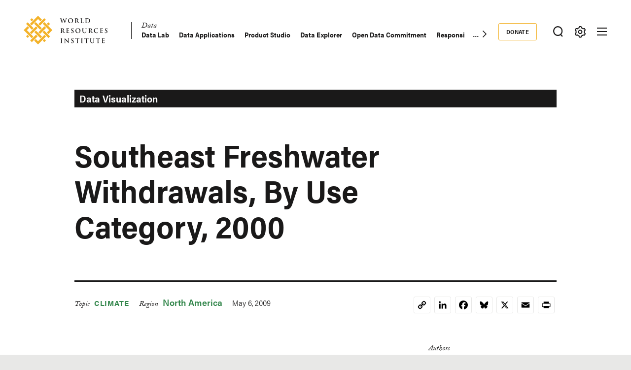

--- FILE ---
content_type: text/html; charset=UTF-8
request_url: https://www.wri.org/data/southeast-freshwater-withdrawals-use-category-2000
body_size: 14455
content:
<!DOCTYPE html>
<html lang="en" dir="ltr" prefix="og: https://ogp.me/ns#">
  <head><script>(function(w,i,g){w[g]=w[g]||[];if(typeof w[g].push=='function')w[g].push(i)})
(window,'GTM-WGH5WB9','google_tags_first_party');</script><script>(function(w,d,s,l){w[l]=w[l]||[];(function(){w[l].push(arguments);})('set', 'developer_id.dYzg1YT', true);
		w[l].push({'gtm.start':new Date().getTime(),event:'gtm.js'});var f=d.getElementsByTagName(s)[0],
		j=d.createElement(s);j.async=true;j.src='/s2oq/';
		f.parentNode.insertBefore(j,f);
		})(window,document,'script','dataLayer');</script>
        <script>
      window.dataLayer = window.dataLayer ||[];
      function gtag(){dataLayer.push(arguments);}
      gtag('consent','default',{
        'ad_storage':'denied',
        'analytics_storage':'denied',
        'ad_user_data':'denied',
        'ad_personalization':'denied',
        'personalization_storage':'denied',
        'functionality_storage':'granted',
        'security_storage':'granted',
        'wait_for_update': 500
      });
      gtag("set", "ads_data_redaction", true);
    </script>
            <script src="https://cmp.osano.com/AzyfddTRtqi1560Dk/2f1a8361-e0bc-41c3-b332-023fe627c0bb/osano.js"></script>
        <meta charset="utf-8" />
<meta name="description" content="Nearly 40 billion gallons are withdrawn each day from Southeast freshwater supplies for thermoelectric power plants--about 65 percent of all withdrawals." />
<link rel="canonical" href="https://www.wri.org/data/southeast-freshwater-withdrawals-use-category-2000" />
<link rel="image_src" href="https://files.wri.org/d8/s3fs-public/styles/1440x550/s3/water_pie_chart.preview.png?VersionId=uGyUnN4bmLMStE83Y2p49ouJmlPESphF&amp;h=49bd63eb&amp;itok=vAhC1oQe" />
<meta name="wri_published" content="May 6 2009" />
<meta name="wri_thumbnail" content="https://files.wri.org/d8/s3fs-public/styles/150_tall/s3/water_pie_chart.preview.png?VersionId=RGAFo3FZ8NE03gcxGZvWWocCxiFH5eHX&amp;itok=ySAyDHO2" />
<meta name="wri_topic" content="Climate" />
<meta name="wri_topic_link" href="https://www.wri.org/climate" />
<meta name="wri_type" content="Data" />
<meta property="og:site_name" content="World Resources Institute" />
<meta property="og:url" content="https://www.wri.org/data/southeast-freshwater-withdrawals-use-category-2000" />
<meta property="og:title" content="Southeast Freshwater Withdrawals, By Use Category, 2000" />
<meta property="og:description" content="Nearly 40 billion gallons are withdrawn each day from Southeast freshwater supplies for thermoelectric power plants--about 65 percent of all withdrawals." />
<meta property="og:image" content="https://files.wri.org/d8/s3fs-public/styles/1440x550/s3/water_pie_chart.preview.png?VersionId=uGyUnN4bmLMStE83Y2p49ouJmlPESphF&amp;h=49bd63eb&amp;itok=vAhC1oQe" />
<meta property="og:image:width" content="1440" />
<meta property="og:image:height" content="550" />
<meta property="article:tag" content="Energy" />
<meta property="article:tag" content="U.S. policy" />
<meta property="article:tag" content="Freshwater" />
<meta property="article:tag" content="water risk" />
<meta name="twitter:card" content="summary_large_image" />
<meta name="twitter:description" content="Nearly 40 billion gallons are withdrawn each day from Southeast freshwater supplies for thermoelectric power plants--about 65 percent of all withdrawals." />
<meta name="twitter:title" content="Southeast Freshwater Withdrawals, By Use Category, 2000" />
<meta name="twitter:image" content="https://files.wri.org/d8/s3fs-public/styles/1440x550/s3/water_pie_chart.preview.png?VersionId=uGyUnN4bmLMStE83Y2p49ouJmlPESphF&amp;h=49bd63eb&amp;itok=vAhC1oQe" />
<meta name="Generator" content="Drupal 10 (https://www.drupal.org)" />
<meta name="MobileOptimized" content="width" />
<meta name="HandheldFriendly" content="true" />
<meta name="viewport" content="width=device-width, initial-scale=1.0" />
<script type="application/ld+json">{
    "@context": "https://schema.org",
    "@graph": [
        {
            "@type": "WebSite",
            "@id": "https://www.wri.org/",
            "name": "World Resources Institute",
            "url": "https://www.wri.org/",
            "publisher": {
                "@type": "Organization",
                "@id": "https://www.wri.org/",
                "name": "World Resource Institute",
                "url": "https://www.wri.org/",
                "sameAs": [
                    "http://www.facebook.com/pages/World-Resources-Institute/61863318139",
                    "http://twitter.comworldresources",
                    "http://www.youtube.com/WorldResourcesInst",
                    "https://www.linkedin.com/company/world-resources-institute/"
                ],
                "logo": {
                    "@type": "ImageObject",
                    "representativeOfPage": "True",
                    "url": "https://www.wri.org/profiles/contrib/wri_sites/themes/custom/ts_wrin/logo.png",
                    "width": "150",
                    "height": "53"
                }
            }
        }
    ]
}</script>
<link rel="icon" href="/sites/default/files/favicon.ico" type="image/vnd.microsoft.icon" />
<script>window.a2a_config=window.a2a_config||{};a2a_config.callbacks=[];a2a_config.overlays=[];a2a_config.templates={};a2a_config.icon_color = "transparent,#000000";

(function () {
  // Ensure a2a_config exists before AddToAny runs.
  window.a2a_config = window.a2a_config || {};
  window.a2a_config.callbacks = window.a2a_config.callbacks || [];

  function showCopiedMessage(buttonEl, message) {
    if (!buttonEl) return;

    // Remove any existing message for this button.
    var existing = buttonEl.parentNode && buttonEl.parentNode.querySelector(".a2a-copy-toast");
    if (existing) existing.remove();

    var toast = document.createElement("span");
    toast.className = "a2a-copy-toast";
    toast.setAttribute("role", "status");
    toast.setAttribute("aria-live", "polite");
    toast.textContent = message || "Link Copied";

    // Put the message right after the icon.
    buttonEl.insertAdjacentElement("afterend", toast);

    // Auto-remove after a short delay.
    window.setTimeout(function () {
      toast.classList.add("is-hiding");
      window.setTimeout(function () {
        if (toast && toast.parentNode) toast.parentNode.removeChild(toast);
      }, 250);
    }, 1400);
  }

  function fallbackCopy(text) {
    // Old-school fallback for non-secure contexts / older browsers.
    var ta = document.createElement("textarea");
    ta.value = text;
    ta.setAttribute("readonly", "");
    ta.style.position = "absolute";
    ta.style.left = "-9999px";
    document.body.appendChild(ta);
    ta.select();
    try {
      document.execCommand("copy");
      return true;
    } catch (e) {
      return false;
    } finally {
      document.body.removeChild(ta);
    }
  }

  window.a2a_config.callbacks.push({
    share: function (data) {
      // Only override the Copy Link service.
      if (!data || data.serviceCode !== "copy_link") return;

      var url = data.url || window.location.href;
      var btn = data.node;

      // Prevent AddToAny’s default modal / UI for copy_link.
      // Returning { stop: true } cancels the share action. :contentReference[oaicite:3]{index=3}
      var stop = { stop: true };

      // Prefer modern Clipboard API when available (requires HTTPS / secure context).
      if (navigator.clipboard && window.isSecureContext) {
        navigator.clipboard
          .writeText(url)
          .then(function () {
            showCopiedMessage(btn, "Link Copied");
          })
          .catch(function () {
            // If permissions fail, try fallback.
            var ok = fallbackCopy(url);
            showCopiedMessage(btn, ok ? "Link Copied" : "Copy failed");
          });

        return stop;
      }

      // Non-secure context or older browser fallback.
      var ok = fallbackCopy(url);
      showCopiedMessage(btn, ok ? "Link Copied" : "Copy failed");
      return stop;
    },
  });
})();
</script>
<style>.addtoany_list a {
  display: inline-flex;
  border: 1px solid #e8e8e7 !important;
  border-radius: 3px;
  padding: 4px !important;
  margin: 0 4px;
}

/* Ensure the icon itself is a positioning context */
.addtoany_list {
  position: relative;
}
.a2a_button_copy_link {
  position: relative;
  align-items: center;
  justify-content: center;
}

/* Toast positioned above the icon */
.a2a-copy-toast {
  position: absolute;
  bottom: 100%;
  left: 50%;
  transform: translateX(-50%);
  margin-bottom: 6px;

  font-size: 12px;
  line-height: 1.2;
  white-space: nowrap;

  opacity: 1;
  transition: opacity 0.25s ease;
  pointer-events: none;
}

/* Fade-out state */
.a2a-copy-toast.is-hiding {
  opacity: 0;
}
</style>

    <title>Southeast Freshwater Withdrawals, By Use Category, 2000 | World Resources Institute</title>
    <link rel="stylesheet" media="all" href="/sites/default/files/css/css_iAPyEuvb2dGXuTj-mcThFVJNK5nxxeukR4dLHpPGfpQ.css?delta=0&amp;language=en&amp;theme=ts_wrin&amp;include=[base64]" />
<link rel="stylesheet" media="all" href="/sites/default/files/css/css__kwdXv4t2SvT1xcVcZNcID3Neq0qa7qoAh7Z36CvMcI.css?delta=1&amp;language=en&amp;theme=ts_wrin&amp;include=[base64]" />
<link rel="stylesheet" media="all" href="https://use.typekit.net/xrt8xkt.css" />
<link rel="stylesheet" media="all" href="/sites/default/files/css/css_tBvksFkq0xi1XQPIYAzA8g1BIpSfyrLLPq_L1YFiNhs.css?delta=3&amp;language=en&amp;theme=ts_wrin&amp;include=[base64]" />
<link rel="stylesheet" media="all" href="/sites/default/files/css/css_upfhAP7mYucgYZusvQGqob_xJgN95v6gXEKGOef5b3s.css?delta=4&amp;language=en&amp;theme=ts_wrin&amp;include=[base64]" />

    <script type="application/json" data-drupal-selector="drupal-settings-json">{"path":{"baseUrl":"\/","pathPrefix":"","currentPath":"node\/38759","currentPathIsAdmin":false,"isFront":false,"currentLanguage":"en"},"pluralDelimiter":"\u0003","suppressDeprecationErrors":true,"ajaxPageState":{"libraries":"[base64]","theme":"ts_wrin","theme_token":null},"ajaxTrustedUrl":{"form_action_p_pvdeGsVG5zNF_XLGPTvYSKCf43t8qZYSwcfZl2uzM":true},"simple_popup_blocks":{"settings":[{"uid":"beforefilesmodal","type":0,"css_selector":"1","identifier":"block-beforefilesmodal","layout":"4","visit_counts":"0","overlay":"1","trigger_method":"1","trigger_selector":".files-overlay-trigger-webform","delay":0,"enable_escape":"1","trigger_width":null,"minimize":"1","close":"1","use_time_frequency":false,"time_frequency":"3600","show_minimized_button":"1","width":"600","cookie_expiry":0,"status":"1","escape":"1"},{"uid":"classyembed","type":0,"css_selector":"1","identifier":"block-classyembed","layout":"6","visit_counts":"0","overlay":false,"trigger_method":0,"trigger_selector":"#custom-css-id","delay":0,"enable_escape":"1","trigger_width":null,"minimize":"1","close":"1","use_time_frequency":false,"time_frequency":"3600","show_minimized_button":false,"width":"1200","cookie_expiry":"100","status":"1"},{"uid":"files_modal","type":"1","css_selector":0,"identifier":"files-modal","layout":"5","visit_counts":"0","overlay":"1","trigger_method":"1","trigger_selector":".files-overlay-trigger","delay":0,"minimize":"1","close":"1","width":"600","cookie_expiry":"100","status":"1","escape":"1"},{"uid":"wri_region_map_popup","type":"1","css_selector":0,"identifier":"wri-region-map-popup","layout":"7","visit_counts":"0","overlay":false,"trigger_method":"1","trigger_selector":".wri-region-map-popup-button","delay":0,"minimize":false,"close":false,"width":"500","cookie_expiry":0,"status":"1","escape":"1"}]},"webform":{"dialog":{"options":{"narrow":{"title":"Narrow","width":600},"normal":{"title":"Normal","width":800},"wide":{"title":"Wide","width":1000}},"entity_type":"node","entity_id":"38759"}},"wri_filter":{"filterCookieName":"STYXKEY_wri_filter","allFilters":{"53":{"id":"53","name":"climate"},"226":{"id":"226","name":"cities"},"222":{"id":"222","name":"energy"},"4422":{"id":"4422","name":"food"},"73":{"id":"73","name":"forests"},"56":{"id":"56","name":"freshwater"},"18861":{"id":"18861","name":"ocean"},"74":{"id":"74","name":"business"},"10510":{"id":"10510","name":"economics"},"9640":{"id":"9640","name":"finance"},"227":{"id":"227","name":"equity \u0026 governance"}},"pageIsFilterable":false,"currentFilterName":""},"wri_seo":{"node_type":"data","default_details":{"primary topic":"Climate"}},"ckeditorAccordion":{"accordionStyle":{"collapseAll":1,"keepRowsOpen":0,"animateAccordionOpenAndClose":1,"openTabsWithHash":1,"allowHtmlInTitles":0}},"wri_common":{"gtm_id":"GTM-WGH5WB9","analytics_url":"https:\/\/www.googletagmanager.com"},"user":{"uid":0,"permissionsHash":"09013de73b1cb097b151c1db31502465b7917c6da0359ee3bee08a76d42d616e"}}</script>
<script src="/sites/default/files/js/js_V4n3DT4Q2oFSc0n5_CXjTA-fE90lG8eHUehuMx6TJXM.js?scope=header&amp;delta=0&amp;language=en&amp;theme=ts_wrin&amp;include=[base64]"></script>

    
  </head>
  <body class="showing-main-menu southeast-freshwater-withdrawals-by-use-category-2000 path-node page-node-type-data">
    <!-- Google Tag Manager (noscript) -->
        <noscript>
      <iframe src="https://www.googletagmanager.com/ns.html?id=GTM-WGH5WB9" height="0" width="0" style="display:none;visibility:hidden"></iframe>
    </noscript>
    <!-- End Google Tag Manager (noscript) -->
    <!-- Grid Layout Checker -->
        <!-- END Grid Layout Checker -->

    <a href="#main-content" class="visually-hidden focusable skip-link">
      Skip to main content
    </a>

    <div id="accessibility-url">
      <a href="/accessibility" class="visually-hidden focusable skip-link">
		    Accessibility
      </a>
    </div>
      
        <main class="dialog-off-canvas-main-canvas" data-off-canvas-main-canvas>
      
  <div id="tray-nav-wrapper">
  <div id="tray-nav-canvas">
        <header>
      <div class="container header-wrapper">
                  
  

<div  class="region region-primary-nav">
  <div id="block-ts-wrin-branding" class="block block-system block-system-branding-block">
  
    
        <a href="/" rel="home" class="site-logo">
      <img class="logo-white hidden" src="/sites/default/files/nav_logo_white_0.svg" alt="Home" />
      <img class="logo-color" src="/sites/default/files/nav_logo_color_0.svg" alt="Home" />
    </a>
        <div class="site-name hidden">
      <a href="/" title="Home" rel="home">World Resources Institute</a>
    </div>
        <div class="site-slogan visually-hidden">Making Big Ideas Happen</div>
  </div>
<nav role="navigation" aria-labelledby="block-ts-wrin-main-menu-menu" id="block-ts-wrin-main-menu" class="has-active-trail block block-menu navigation menu--main">
            
  <h2 class="visually-hidden" id="block-ts-wrin-main-menu-menu">Main navigation</h2>
  

        <div class="menu-wrapper">

              <ul class="menu">
                    <li class="menu-item menu-item--collapsed">
        <a href="/research" data-drupal-link-system-path="node/71">Research</a>
              </li>
                <li class="menu-item menu-item--expanded menu-item--active-trail">
        <a href="/data" data-drupal-link-system-path="node/72">Data</a>
                                <ul class="menu">
                    <li class="menu-item">
        <a href="/data/data-lab" data-drupal-link-system-path="node/100307">Data Lab</a>
              </li>
                <li class="menu-item">
        <a href="/data/data-applications" data-drupal-link-system-path="node/100309">Data Applications</a>
              </li>
                <li class="menu-item">
        <a href="/data/product-studio" data-drupal-link-system-path="node/104205">Product Studio</a>
              </li>
                <li class="menu-item">
        <a href="https://datasets.wri.org/" target="_blank">Data Explorer</a>
              </li>
                <li class="menu-item">
        <a href="/data/open-data-commitment" data-drupal-link-system-path="node/100209">Open Data Commitment</a>
              </li>
                <li class="menu-item">
        <a href="/data/approach-responsible-artificial-intelligence" data-drupal-link-system-path="node/105621">Responsible AI Use</a>
              </li>
                <li class="menu-item">
        <a href="/data/applied-ai-group" data-drupal-link-system-path="node/105640">Applied AI Group</a>
              </li>
                <li class="menu-item">
        <a href="/resources/type/data-52" data-drupal-link-system-path="resources/type/data-52">Resource Library</a>
              </li>
                <li class="menu-item">
        <a href="/about/experts-staff" data-drupal-link-system-path="about/experts-staff">Reach an Expert</a>
              </li>
        </ul>
  
              </li>
                <li class="menu-item menu-item--collapsed">
        <a href="/initiatives" data-drupal-link-system-path="node/73">Initiatives</a>
              </li>
                <li class="menu-item menu-item--collapsed">
        <a href="/insights" data-drupal-link-system-path="node/100014">Insights</a>
              </li>
        </ul>
  

</div><a href="#scroll" class="nav-arrow"><svg aria-hidden="true" data-title="Click to see more items" tabindex="-1" data-prefix="far" data-icon="chevron-right" xmlns="http://www.w3.org/2000/svg" viewBox="0 0 256 512" class="svg-inline--fa fa-chevron-right fa-w-8 fa-3x"><path d="M24.707 38.101L4.908 57.899c-4.686 4.686-4.686 12.284 0 16.971L185.607 256 4.908 437.13c-4.686 4.686-4.686 12.284 0 16.971L24.707 473.9c4.686 4.686 12.284 4.686 16.971 0l209.414-209.414c4.686-4.686 4.686-12.284 0-16.971L41.678 38.101c-4.687-4.687-12.285-4.687-16.971 0z"/><title>Click to see more</title></svg></a>
  </nav>

</div>

                <div class="header-right ">
                      
  

<div  class="region region-secondary-nav">
  <nav role="navigation" aria-labelledby="block-donate-menu" id="block-donate" class="block block-menu navigation menu--donate">
            
  <h2 class="visually-hidden" id="block-donate-menu">Donate</h2>
  

        
              <ul class="menu">
                    <li class="menu-item">
        <a href="https://giving.wri.org/campaign/694046/donate">Donate</a>
              </li>
        </ul>
  


  </nav>

</div>

          
          
                      <button class="tray-toggle search-toggle" aria-label="Toggle Search Menu" title="Search Menu" data-tray="search-tray">
  <svg viewBox="0 0 18 19" version="1.1" xmlns="http://www.w3.org/2000/svg">
    <g transform="translate(1 1)" stroke-width="2" fill="none" fill-rule="evenodd">
      <circle cx="7.69047619" cy="7.69047619" r="7.69047619" shape-rendering="geometricPrecision"/>
      <path stroke-linecap="square" d="M13 14l2.3998058 2.3998058" shape-rendering="geometricPrecision"/>
    </g>
  </svg>
</button>
          
                      <button class="tray-toggle filter-toggle" aria-label="Toggle filter Menu" title="Filter Menu" data-tray="filter-tray">
      <span class="filter-icon">
        <svg width="22px" height="24px" viewBox="0 0 22 24" version="1.1" xmlns="http://www.w3.org/2000/svg" xmlns:xlink="http://www.w3.org/1999/xlink">
          <g id="block-styles" stroke="none" stroke-width="1" fill="none" fill-rule="evenodd">
            <g id="assets" transform="translate(-194.000000, -186.000000)" stroke-width="2">
              <g id="icon/gear-white-copy-2" transform="translate(195.018833, 187.000000)">
                <path d="M9.99998346,14.1437469 C8.10683773,14.1437469 6.57210464,12.6090138 6.57210464,10.7158681 C6.57210464,8.82272233 8.10683773,7.28798924 9.99998346,7.28798924 C11.8931292,7.28798924 13.4278623,8.82272233 13.4278623,10.7158681 C13.4278623,12.6090138 11.8931292,14.1437469 9.99998346,14.1437469 Z M18.3523689,12.6590768 C18.499688,12.0242017 18.5741447,11.3727453 18.5741447,10.7158681 C18.5741447,10.0589908 18.499688,9.40737496 18.3523689,8.77265936 L19.8018036,7.28097404 C20.0203907,7.0558501 20.0626413,6.71338109 19.9062344,6.4418612 L19.2804472,5.35801375 L18.65466,4.27400686 C18.527111,4.05334712 18.293537,3.92356604 18.0475269,3.92356604 C17.9901298,3.92356604 17.9328922,3.93058123 17.8754952,3.94508993 L15.8567137,4.4546481 C14.895951,3.55558723 13.7462564,2.89121649 12.493566,2.51080166 L11.9261325,0.509558172 C11.8403558,0.208542581 11.5650094,5.15143483e-14 11.2515578,5.15143483e-14 L8.74824966,5.15143483e-14 C8.43495748,5.15143483e-14 8.15945169,0.208542581 8.073675,0.509558172 L7.50640091,2.51080166 C6.2537105,2.89121649 5.10385645,3.55558723 4.1432532,4.4546481 L2.1243123,3.94508993 C2.06707469,3.93058123 2.00967765,3.92356604 1.95291836,3.92356604 C1.70642995,3.92356604 1.47285589,4.05334712 1.34578522,4.27400686 L0.719998036,5.35801375 L0.0942108564,6.4418612 C-0.0628338243,6.71338109 -0.0204237887,7.0558501 0.198163274,7.28097404 L1.64743855,8.77265936 C1.50011948,9.40737496 1.42614107,10.0589908 1.42614107,10.7158681 C1.42614107,11.3727453 1.50011948,12.0242017 1.64743855,12.6590768 L0.198163274,14.1507621 C-0.0204237887,14.375886 -0.0628338243,14.7181956 0.0942108564,14.9898749 L0.719998036,16.0737224 L1.34578522,17.1577293 C1.47285589,17.378389 1.70642995,17.5081701 1.95291836,17.5081701 C2.00967765,17.5081701 2.06707469,17.5011549 2.1243123,17.4866462 L4.1432532,16.977088 C5.10385645,17.8761489 6.2537105,18.5405196 7.50640091,18.9209345 L8.073675,20.9221779 C8.15945169,21.2238313 8.43495748,21.4317361 8.74824966,21.4317361 L11.2515578,21.4317361 C11.5650094,21.4317361 11.8403558,21.2238313 11.9261325,20.9221779 L12.493566,18.9209345 C13.7462564,18.5405196 14.895951,17.8761489 15.8567137,16.977088 L17.8754952,17.4866462 C17.9328922,17.5011549 17.9901298,17.5081701 18.0475269,17.5081701 C18.293537,17.5081701 18.527111,17.378389 18.65466,17.1577293 L19.2804472,16.0737224 L19.9062344,14.9898749 C20.0626413,14.7181956 20.0203907,14.375886 19.8018036,14.1507621 L18.3523689,12.6590768 Z" id="icon/gear-black"></path>
              </g>
            </g>
          </g>
        </svg>
      </span>
</button>
          
                      
<button class="menu-toggle" aria-label="Open mobile menu" title="Menu Toggle">
  <div class="ts-menu-toggle-wrapper">
    <span></span>
  </div>
</button>
                  </div>
      </div>
    </header>
    
    <div class="mobile-menu-target">
      <div class="ts-mobile-menu__wrapper">
                  

<div  class="region region-hamburger-nav container">
  <div class="hamburger-header">
    <a href="/" rel="home" class="site-logo">
      <img class="logo-white" src="/sites/default/files/nav_logo_white_0.svg" alt="Home" />
    </a>
    <div class="donate-menu">
              <ul class="menu">
                    <li class="menu-item">
        <a href="https://giving.wri.org/campaign/694046/donate">Donate</a>
              </li>
        </ul>
  

</div>
    <button class="mega_menu_close" aria-label="Toggle Mega Menu" title="Close Mega Menu">
      <svg xmlns="http://www.w3.org/2000/svg" width="24" height="24" viewBox="0 0 24 24" fill="#ffffff">
        <path d="M23 20.168l-8.185-8.187 8.185-8.174-2.832-2.807-8.182 8.179-8.176-8.179-2.81 2.81 8.186 8.196-8.186 8.184 2.81 2.81 8.203-8.192 8.18 8.192z"/>
      </svg>
    </button>
  </div>
  <div class="hamburger-content">
    
<nav role="navigation" aria-labelledby="block-quicklinks-menu" id="block-quicklinks" class="block block-menu navigation menu--quick-links margin-bottom-md">
            
  <h2 class="visually-hidden" id="block-quicklinks-menu">Quick Links</h2>
  

        
        <div class="menu-wrapper">
          <ul class="menu">
                    <li class="menu-item">
        <span>Quick Links</span>
              </li>
                <li class="menu-item">
        <a href="/news" data-drupal-link-system-path="node/100179">News </a>
              </li>
                <li class="menu-item">
        <a href="/resources" data-drupal-link-system-path="resources">Resource Library</a>
              </li>
                <li class="menu-item">
        <a href="https://www.wri.org/about/experts-staff">Experts</a>
              </li>
                <li class="menu-item">
        <a href="/events" data-drupal-link-system-path="events">Events</a>
              </li>
                <li class="menu-item">
        <a href="/careers" data-drupal-link-system-path="node/105746">Careers</a>
              </li>
                <li class="menu-item">
        <a href="/donate" class="button small" data-drupal-link-system-path="node/100250">Donate</a>
              </li>
          </ul>
    </div>
  


  </nav><a href="#scroll" aria-hidden="true" tabindex="-1" class="nav-arrow"><svg aria-hidden="true" data-prefix="far" data-icon="chevron-right" xmlns="http://www.w3.org/2000/svg" viewBox="0 0 256 512" class="svg-inline--fa fa-chevron-right fa-w-8 fa-3x"><path d="M24.707 38.101L4.908 57.899c-4.686 4.686-4.686 12.284 0 16.971L185.607 256 4.908 437.13c-4.686 4.686-4.686 12.284 0 16.971L24.707 473.9c4.686 4.686 12.284 4.686 16.971 0l209.414-209.414c4.686-4.686 4.686-12.284 0-16.971L41.678 38.101c-4.687-4.687-12.285-4.687-16.971 0z"/><title>Click to see more</title></svg></a>
<nav role="navigation" aria-labelledby="block-mainnavigation-menu" id="block-mainnavigation" class="block block-menu navigation menu--main">
            
  <h2 class="visually-hidden" id="block-mainnavigation-menu">Main navigation</h2>
  

        

              <ul class="menu">
                    <li class="menu-item menu-item--collapsed">
        <a href="/research" data-drupal-link-system-path="node/71">Research</a>
              </li>
                <li class="menu-item menu-item--collapsed menu-item--active-trail">
        <a href="/data" data-drupal-link-system-path="node/72">Data</a>
              </li>
                <li class="menu-item menu-item--collapsed">
        <a href="/initiatives" data-drupal-link-system-path="node/73">Initiatives</a>
              </li>
                <li class="menu-item menu-item--collapsed">
        <a href="/insights" data-drupal-link-system-path="node/100014">Insights</a>
              </li>
        </ul>
  


  </nav>
<nav role="navigation" aria-labelledby="block-footermenusecondary-2-menu" id="block-footermenusecondary-2" class="block block-menu navigation menu--footer-secondary">
            
  <h2 class="visually-hidden" id="block-footermenusecondary-2-menu">Footer menu - secondary</h2>
  

        
              <ul class="menu">
                    <li class="menu-item menu-item--expanded">
        <span class="menu-item-title"><a href="/our-work" class="flexible-row-submenu" data-drupal-link-system-path="node/100023">Our Work</a></span>
                                <ul class="menu">
                    <li class="menu-item menu-item--expanded">
        <span class="menu-item-title"><span>Regions</span></span>
                                <ul class="menu">
                    <li class="menu-item">
        <span class="menu-item-title"><a href="/africa" data-drupal-link-system-path="node/100030">Africa</a></span>
              </li>
                <li class="menu-item">
        <span class="menu-item-title"><a href="/asia" data-drupal-link-system-path="node/100062">Asia</a></span>
              </li>
                <li class="menu-item">
        <span class="menu-item-title"><a href="/wri-europe" data-drupal-link-system-path="node/100060">Europe</a></span>
              </li>
                <li class="menu-item">
        <span class="menu-item-title"><a href="/latin-america" data-drupal-link-system-path="node/100032">Latin America</a></span>
              </li>
                <li class="menu-item">
        <span class="menu-item-title"><a href="/north-america" data-drupal-link-system-path="node/100065">North America</a></span>
              </li>
        </ul>
  
              </li>
                <li class="menu-item menu-item--expanded">
        <span class="menu-item-title"><span>Topics</span></span>
                                <ul class="menu">
                    <li class="menu-item">
        <span class="menu-item-title"><a href="/cities" data-drupal-link-system-path="node/103166">Cities</a></span>
              </li>
                <li class="menu-item">
        <span class="menu-item-title"><a href="/climate" data-drupal-link-system-path="node/100004">Climate</a></span>
              </li>
                <li class="menu-item">
        <span class="menu-item-title"><a href="/energy" data-drupal-link-system-path="node/105106">Energy</a></span>
              </li>
                <li class="menu-item">
        <span class="menu-item-title"><a href="/food" data-drupal-link-system-path="node/100006">Food</a></span>
              </li>
                <li class="menu-item">
        <span class="menu-item-title"><a href="/forests" data-drupal-link-system-path="node/100007">Forests</a></span>
              </li>
                <li class="menu-item">
        <span class="menu-item-title"><a href="/freshwater" data-drupal-link-system-path="node/100009">Freshwater</a></span>
              </li>
                <li class="menu-item">
        <span class="menu-item-title"><a href="/ocean" data-drupal-link-system-path="node/100008">Ocean</a></span>
              </li>
        </ul>
  
              </li>
                <li class="menu-item menu-item--expanded">
        <span class="menu-item-title"><span>Centers</span></span>
                                <ul class="menu">
                    <li class="menu-item">
        <span class="menu-item-title"><a href="/economics" data-drupal-link-system-path="node/100025">Economics</a></span>
              </li>
                <li class="menu-item">
        <span class="menu-item-title"><a href="/equitable-development" data-drupal-link-system-path="node/100027">Equity</a></span>
              </li>
                <li class="menu-item">
        <span class="menu-item-title"><a href="/finance" data-drupal-link-system-path="node/100026">Finance</a></span>
              </li>
        </ul>
  
              </li>
        </ul>
  
              </li>
        </ul>
  


  </nav>
<nav role="navigation" aria-labelledby="block-megamenu-menu" id="block-megamenu" class="block block-menu navigation menu--mega-menu">
            
  <h2 class="visually-hidden" id="block-megamenu-menu">Mega Menu</h2>
  

        
              <ul class="menu">
                    <li class="menu-item menu-item--expanded">
        <span class="menu-item-title"><a href="/our-approach" data-drupal-link-system-path="node/100163">Our Approach</a></span>
                                <ul class="menu">
                    <li class="menu-item">
        <span class="menu-item-title"><a href="/strategic-plan" data-drupal-link-system-path="node/103333">Strategic Plan</a></span>
              </li>
                <li class="menu-item">
        <span class="menu-item-title"><a href="/our-approach/managing-for-results" data-drupal-link-system-path="node/100303">Managing for Results</a></span>
              </li>
                <li class="menu-item">
        <span class="menu-item-title"><a href="/top-outcomes" data-drupal-link-system-path="node/100164">Top Outcomes</a></span>
              </li>
        </ul>
  
              </li>
                <li class="menu-item menu-item--expanded">
        <span class="menu-item-title"><a href="/about" data-drupal-link-system-path="node/100080">About Us</a></span>
                                <ul class="menu">
                    <li class="menu-item">
        <span class="menu-item-title"><a href="/about/mission-values" data-drupal-link-system-path="node/100258">Mission</a></span>
              </li>
                <li class="menu-item">
        <span class="menu-item-title"><a href="https://www.wri.org/about/experts-staff">Staff</a></span>
              </li>
                <li class="menu-item">
        <span class="menu-item-title"><a href="/annual-report/2024" data-drupal-link-system-path="node/105292">Latest Annual Report</a></span>
              </li>
                <li class="menu-item">
        <span class="menu-item-title"><a href="/about/financials" data-drupal-link-system-path="node/100221">Financials </a></span>
              </li>
                <li class="menu-item">
        <span class="menu-item-title"><a href="/about/history" data-drupal-link-system-path="node/102377">History</a></span>
              </li>
                <li class="menu-item">
        <span class="menu-item-title"><a href="/sustainability-wri" data-drupal-link-system-path="node/100257">Sustainability at WRI</a></span>
              </li>
                <li class="menu-item">
        <span class="menu-item-title"><a href="/about/board-directors" data-drupal-link-system-path="node/100147">Board of Directors</a></span>
              </li>
                <li class="menu-item">
        <span class="menu-item-title"><a href="https://wri.ethicspoint.com/">Whistleblower and Ethics Reporting</a></span>
              </li>
                <li class="menu-item">
        <span class="menu-item-title"><a href="https://secure.ethicspoint.com/domain/media/en/gui/72880/code.pdf">Code of Conduct</a></span>
              </li>
        </ul>
  
              </li>
                <li class="menu-item menu-item--expanded">
        <span class="menu-item-title"><a href="/join-us" data-drupal-link-system-path="node/100251">Join Us</a></span>
                                <ul class="menu">
                    <li class="menu-item">
        <span class="menu-item-title"><a href="/events" data-drupal-link-system-path="events">Events</a></span>
              </li>
                <li class="menu-item">
        <span class="menu-item-title"><a href="https://careers.wri.org">Careers</a></span>
              </li>
                <li class="menu-item">
        <span class="menu-item-title"><a href="/support" data-drupal-link-system-path="node/105478">Ways to Give</a></span>
              </li>
                <li class="menu-item">
        <span class="menu-item-title"><a href="/about/procurement-opportunities" data-drupal-link-system-path="node/100304">Procurement Opportunities</a></span>
              </li>
                <li class="menu-item">
        <span class="menu-item-title"><a href="/about/contact" data-drupal-link-system-path="node/100415">Contact the Institute</a></span>
              </li>
        </ul>
  
              </li>
        </ul>
  


  </nav>
<div id="block-wrinsearch-2" class="block block-wri-search block-single-file-component-blockwri-search-menu">
  
    
      <div class="search-tray tray-contents">
      <form class="single-border" action="/search">
    <div class="input-wrapper">
      <label for="wrinsearch_2">What can we help you find?</label>
      <input class="ghost" type="text" name="keys" id="wrinsearch_2">
    </div>
    <input class="button ghost form" type="submit" value="Search">
  </form>

  <button class="tray-nav__close" aria-label="Toggle Search Menu" title="Close Search Menu">
    <svg xmlns="http://www.w3.org/2000/svg" width="24" height="24" viewBox="0 0 24 24" fill="#ffffff">
      <path d="M23 20.168l-8.185-8.187 8.185-8.174-2.832-2.807-8.182 8.179-8.176-8.179-2.81 2.81 8.186 8.196-8.186 8.184 2.81 2.81 8.203-8.192 8.18 8.192z"/>
    </svg>
  </button>
  
              <ul class="search-menu-block">
                    <li class="menu-item">
        <a href="/support" data-drupal-link-system-path="node/105478">Ways to Give</a>
              </li>
                <li class="menu-item">
        <a href="/join-us" data-drupal-link-system-path="node/100251">Join us</a>
              </li>
                <li class="menu-item">
        <a href="/about/experts-staff" data-drupal-link-system-path="about/experts-staff">Contact an Expert</a>
              </li>
                <li class="menu-item">
        <a href="/insights" data-drupal-link-system-path="node/100014">Explore WRI Perspectives</a>
              </li>
        </ul>
  


</div>

  </div>

  </div>
  <div class="hamburger-slider">
    <div class="hamburger-slider-contents">
      <a href="#" class="back">Back</a>
      <ul class="menu"></ul>
    </div>
  </div>
</div>

              </div>
    </div>

        <div id="tray-nav">
              
  

<div  class="region region-wrin-custom">
  <div id="block-wrinfilter" class="block block-wri-filter block-single-file-component-blockwri-filter">
  
    
  
<div class="filter-tray tray-contents content-side-padding">
  <div class="header">
    <h2 class="h2 white">Filter Your Site Experience by Topic</h2>
    <p class="white">Applying the filters below will filter all articles, data, insights and projects by the topic area you select.</p>
  </div>
  <ul>
    <li><a class="sitewide-content-filter all-topics active h4 white" href="/content-filter/remove">All Topics <span class="filter-remove italic-tiny white">Remove filter</span></a></li>
          <li><a class="sitewide-content-filter white h4" data-filter="climate" href="/content-filter/53">Climate <span class="filter-description italic-tiny black">filter site by Climate</span></a></li>
          <li><a class="sitewide-content-filter white h4" data-filter="cities" href="/content-filter/226">Cities <span class="filter-description italic-tiny black">filter site by Cities</span></a></li>
          <li><a class="sitewide-content-filter white h4" data-filter="energy" href="/content-filter/222">Energy <span class="filter-description italic-tiny black">filter site by Energy</span></a></li>
          <li><a class="sitewide-content-filter white h4" data-filter="food" href="/content-filter/4422">Food <span class="filter-description italic-tiny black">filter site by Food</span></a></li>
          <li><a class="sitewide-content-filter white h4" data-filter="forests" href="/content-filter/73">Forests <span class="filter-description italic-tiny black">filter site by Forests</span></a></li>
          <li><a class="sitewide-content-filter white h4" data-filter="freshwater" href="/content-filter/56">Freshwater <span class="filter-description italic-tiny black">filter site by Freshwater</span></a></li>
          <li><a class="sitewide-content-filter white h4" data-filter="ocean" href="/content-filter/18861">Ocean <span class="filter-description italic-tiny black">filter site by Ocean</span></a></li>
          <li><a class="sitewide-content-filter white h4" data-filter="business" href="/content-filter/74">Business <span class="filter-description italic-tiny black">filter site by Business</span></a></li>
          <li><a class="sitewide-content-filter white h4" data-filter="economics" href="/content-filter/10510">Economics <span class="filter-description italic-tiny black">filter site by Economics</span></a></li>
          <li><a class="sitewide-content-filter white h4" data-filter="finance" href="/content-filter/9640">Finance <span class="filter-description italic-tiny black">filter site by Finance</span></a></li>
          <li><a class="sitewide-content-filter white h4" data-filter="equity &amp; governance" href="/content-filter/227">Equity &amp; Governance <span class="filter-description italic-tiny black">filter site by Equity &amp; Governance</span></a></li>
      </ul>
  <button class="tray-nav__close" aria-label="Toggle filter Menu" title="Close Filter Menu">
    <svg xmlns="http://www.w3.org/2000/svg" width="24" height="24" viewBox="0 0 24 24" fill="#ffffff">
      <path d="M23 20.168l-8.185-8.187 8.185-8.174-2.832-2.807-8.182 8.179-8.176-8.179-2.81 2.81 8.186 8.196-8.186 8.184 2.81 2.81 8.203-8.192 8.18 8.192z"/>
    </svg>
  </button>
</div>
</div>
<div id="block-wrinsearch" class="block block-wri-search block-single-file-component-blockwri-search-menu">
  
    
      <div class="search-tray tray-contents">
      <h2 class="h2 white">Search WRI.org</h2>
        <p class="tray-nav-description">Not sure where to find something? Search all of the site&#039;s content.</p>
    <form class="single-border" action="/search">
    <div class="input-wrapper">
      <label for="wrinsearch">What can we help you find?</label>
      <input class="ghost" type="text" name="keys" id="wrinsearch">
    </div>
    <input class="button ghost form" type="submit" value="Search">
  </form>

  <button class="tray-nav__close" aria-label="Toggle Search Menu" title="Close Search Menu">
    <svg xmlns="http://www.w3.org/2000/svg" width="24" height="24" viewBox="0 0 24 24" fill="#ffffff">
      <path d="M23 20.168l-8.185-8.187 8.185-8.174-2.832-2.807-8.182 8.179-8.176-8.179-2.81 2.81 8.186 8.196-8.186 8.184 2.81 2.81 8.203-8.192 8.18 8.192z"/>
    </svg>
  </button>
  
              <ul class="search-menu-block">
                    <li class="menu-item">
        <a href="/support" data-drupal-link-system-path="node/105478">Ways to Give</a>
              </li>
                <li class="menu-item">
        <a href="/join-us" data-drupal-link-system-path="node/100251">Join us</a>
              </li>
                <li class="menu-item">
        <a href="/about/experts-staff" data-drupal-link-system-path="about/experts-staff">Contact an Expert</a>
              </li>
                <li class="menu-item">
        <a href="/insights" data-drupal-link-system-path="node/100014">Explore WRI Perspectives</a>
              </li>
        </ul>
  


</div>

  </div>

</div>

          </div>
    
          
  

<div  class="region region-admin">
  <div data-drupal-messages-fallback class="hidden"></div>

</div>

    
                  
  

<div  id="main-content" class="region region-content">
  <div id="block-ts-wrin-content" class="block block-system block-system-main-block">
  
    
      
<article class="node node--type-data node--view-mode-full">

  
    

  
  <div class="node__content">
      <div class="layout layout--onecol">
    <div  class="layout__region layout__region--content">
      <div class="block block-ctools block-entity-viewnode">
  
    
              <div id="publication__detail" class="publication__detail simple-display tall-hero">
              <div class="landing-page__hero ">
                                <div class="hero__text">
              <div class="grid publication__type margin-top-lg">
                
  <div class="h4 white">Data Visualization</div>


              </div>
              <div class="grid hero__content--inner margin-top-lg">
                <div class="hero__left">
                  
  <h1 class="h1">
  Southeast Freshwater Withdrawals, By Use Category, 2000
</h1>


                  
                                    <div class="margin-top-sm"></div>
                                  </div>

                              </div>
            </div>
                                      </div>
                  

      <div class="publication__main grid margin-top-md">

                  <div class="detail__meta-inner meta-inner margin-bottom-md ">
                        <div  class="layout__region layout__region--category">
                    <div  class="category-wrapper">
            <div  class="field-label-inline">Topic</div>
  
      <span class="topic-tag"><a href="/climate" hreflang="en">Climate</a></span>
      
  
    </div>

      <span  class="category-wrapper topic-tag-wrapper regions">
            <div  class="field-label-inline">Region</div>
  
            <a href="/north-america" hreflang="en">North America</a>
      
  
    </span>

      <span  class="article-date category-wrapper">
        
            May 6, 2009
      
  
    </span>


            </div>
            
                        <div  class="layout__region layout__region--share">
                            <span class="a2a_kit a2a_kit_size_24 addtoany_list" data-a2a-url="https://www.wri.org/data/southeast-freshwater-withdrawals-use-category-2000" data-a2a-title="Southeast Freshwater Withdrawals, By Use Category, 2000"><span class="social-sharing-block"><a class="a2a_button_copy_link social-sharing-buttons__button"></a><a class="a2a_button_linkedin social-sharing-buttons__button"></a><a class="a2a_button_facebook social-sharing-buttons__button"></a><a class="a2a_button_bluesky social-sharing-buttons__button"></a><a class="a2a_button_x social-sharing-buttons__button"></a><a class="a2a_button_email social-sharing-buttons__button"></a><a class="a2a_button_print social-sharing-buttons__button"></a></span></span>

            </div>
                                      <div class="publication__image-inner">
                <div  class="layout__region layout__region--share layout__region--featured-image">
                  <div class="margin-top-md">
                  
  <article class="media media--type-image media--view-mode-full">
  
      
            <div class="field field--name-field-media-image field--type-image field--label-hidden field__item">    <picture>
                  <source srcset="https://files.wri.org/d8/s3fs-public/styles/1575_wide/s3/water_pie_chart.preview.png?VersionId=yr7RoB0sxoErnN2.X4y7A_8VxCyM8z3e&amp;itok=cNg5u3pH 1x" media="(min-width: 1440px)" type="image/png" width="600" height="692"/>
              <source srcset="https://files.wri.org/d8/s3fs-public/styles/1260_wide/s3/water_pie_chart.preview.png?VersionId=AoVHuVpc._18_8hh_1ECxSgvSKXBigYu&amp;itok=cqjk1Saj 1x" media="(min-width: 1024px) and (max-width: 1440px)" type="image/png" width="600" height="692"/>
              <source srcset="https://files.wri.org/d8/s3fs-public/styles/965_wide/s3/water_pie_chart.preview.png?VersionId=cm1yMSungb50kR4iGLHDVxHMjHO7G01l&amp;itok=UtAyCM-a 1x" media="(min-width: 768px) and (max-width: 1023px)" type="image/png" width="600" height="692"/>
              <source srcset="https://files.wri.org/d8/s3fs-public/styles/760_wide/s3/water_pie_chart.preview.png?VersionId=RxR0IJnkL2ICM936R.n0zmER3BSBjkQc&amp;itok=cKJ6q5Rx 1x" media="(min-width: 501px) and (max-width: 767px)" type="image/png" width="600" height="692"/>
              <source srcset="https://files.wri.org/d8/s3fs-public/styles/455_wide/s3/water_pie_chart.preview.png?VersionId=0D.Ezyk43hdFOhn1ltQd7KMN5FN3pofg&amp;itok=7Fd8rOXn 1x" media="(min-width: 0px) and (max-width: 500px)" type="image/png" width="455" height="525"/>
                  <img loading="lazy" width="455" height="525" src="https://files.wri.org/d8/s3fs-public/styles/455_wide/s3/water_pie_chart.preview.png?VersionId=0D.Ezyk43hdFOhn1ltQd7KMN5FN3pofg&amp;itok=7Fd8rOXn" alt="" />

  </picture>

</div>
      
  </article>


                  </div>
                </div>
              </div>
                      </div>
                  
                  <div  class="layout__region layout__region--sidebar sidebar list-of-fields-sidebar">
                        <div class="desktop-social"><div class="field field-name-field-authors"><div class="field-label-above">Authors</div>Samantha Putt del Pino and <span>Thomas Damassa</span></div>
</div>

                                  </div>
        
                  <div class="publication__image margin-bottom-sm">
            <div class="publication__image-inner">
              <div  class="layout__region layout__region--share layout__region--featured-image">
                
  <article class="media media--type-image media--view-mode-full">
  
      
            <div class="field field--name-field-media-image field--type-image field--label-hidden field__item">    <picture>
                  <source srcset="https://files.wri.org/d8/s3fs-public/styles/1575_wide/s3/water_pie_chart.preview.png?VersionId=yr7RoB0sxoErnN2.X4y7A_8VxCyM8z3e&amp;itok=cNg5u3pH 1x" media="(min-width: 1440px)" type="image/png" width="600" height="692"/>
              <source srcset="https://files.wri.org/d8/s3fs-public/styles/1260_wide/s3/water_pie_chart.preview.png?VersionId=AoVHuVpc._18_8hh_1ECxSgvSKXBigYu&amp;itok=cqjk1Saj 1x" media="(min-width: 1024px) and (max-width: 1440px)" type="image/png" width="600" height="692"/>
              <source srcset="https://files.wri.org/d8/s3fs-public/styles/965_wide/s3/water_pie_chart.preview.png?VersionId=cm1yMSungb50kR4iGLHDVxHMjHO7G01l&amp;itok=UtAyCM-a 1x" media="(min-width: 768px) and (max-width: 1023px)" type="image/png" width="600" height="692"/>
              <source srcset="https://files.wri.org/d8/s3fs-public/styles/760_wide/s3/water_pie_chart.preview.png?VersionId=RxR0IJnkL2ICM936R.n0zmER3BSBjkQc&amp;itok=cKJ6q5Rx 1x" media="(min-width: 501px) and (max-width: 767px)" type="image/png" width="600" height="692"/>
              <source srcset="https://files.wri.org/d8/s3fs-public/styles/455_wide/s3/water_pie_chart.preview.png?VersionId=0D.Ezyk43hdFOhn1ltQd7KMN5FN3pofg&amp;itok=7Fd8rOXn 1x" media="(min-width: 0px) and (max-width: 500px)" type="image/png" width="455" height="525"/>
                  <img loading="lazy" width="455" height="525" src="https://files.wri.org/d8/s3fs-public/styles/455_wide/s3/water_pie_chart.preview.png?VersionId=0D.Ezyk43hdFOhn1ltQd7KMN5FN3pofg&amp;itok=7Fd8rOXn" alt="" />

  </picture>

</div>
      
  </article>


              </div>
            </div>
          </div>
        
                  <div  class="layout__region layout__region--main_content main-content margin-bottom-lg">
            
  <p>Nearly 40 billion gallons are withdrawn each day from Southeast
freshwater supplies for thermoelectric power plants--about 65
percent of all withdrawals. To put this in perspective,
this is nearly equal to the total daily freshwater withdrawals
for public supply across the entire United States.</p>

<p>This water is needed for cooling purposes at power plants that
use coal, oil, gas, nuclear, or biomass fuels to generate heat and
produce electricity. Depending on the cooling methods, a portion
of this water is consumed (lost to the atmosphere through
evaporation). Over the course of a year, thermoelectric power
plants in the Southeast consume nearly 140 billion gallons as
a result of evaporation losses—equal to the annual water use
of more than 1 million homes.</p>

<hr />

<p><em>Source: U.S. Geological Survey's "<a href="http://water.usgs.gov/watuse/">Estimated Use of Water in the United States in 2000</a>."</em></p>


          </div>
        
      </div>
    </div>
  



  </div>
<div class="field-related-resources block block-layout-builder block-field-blocknodedatafield-related-resources">
  
      <h2>Related to this Resource</h2>
    
      
      <div class="field field--name-field-related-resources field--type-entity-reference field--label-hidden field__items">
              <div class="field__item">  <div class="teaser-item">
      <div class="tags topic-tag margin-top-xs">
      
  <a href="/business" hreflang="en">Business</a>

      
    </div>
      <div class="teaser__inner-wrapper">
      <div class="left-section margin-bottom-xs">
              <h3 class="teaser-title margin-top-xs">
          
    <a href="/research/southeast-energy-policy-briefs" hreflang="en">Southeast Energy Policy Briefs</a>


        </h3>
                    <span class="content-type-region bundle">
          
  Research

        </span>
                    <span class="date-region date">
          
  April 27, 2009

        </span>
            </div>
      <div class="right-section margin-top-xs margin-bottom-xs">
              </div>
    </div>
  </div>

</div>
              <div class="field__item">  <div class="teaser-item">
      <div class="tags topic-tag margin-top-xs">
      
  <a href="/climate" hreflang="en">Climate</a>

      
    </div>
      <div class="teaser__inner-wrapper">
      <div class="left-section margin-bottom-xs">
              <h3 class="teaser-title margin-top-xs">
          
    <a href="/data/southeast-freshwater-withdrawals-use-category-2000" hreflang="en">Southeast Freshwater Withdrawals, By Use Category, 2000</a>


        </h3>
                    <span class="content-type-region bundle">
          
  Data

        </span>
                    <span class="date-region date">
              
            May 6, 2009
      
  


        </span>
            </div>
      <div class="right-section margin-top-xs margin-bottom-xs">
              </div>
    </div>
  </div>

</div>
              <div class="field__item">  <div class="teaser-item">
      <div class="tags topic-tag margin-top-xs">
      
  <a href="/climate" hreflang="en">Climate</a>

      
    </div>
      <div class="teaser__inner-wrapper">
      <div class="left-section margin-bottom-xs">
              <h3 class="teaser-title margin-top-xs">
          
    <a href="/data/projected-southeast-electricity-consumption" hreflang="en">Projected Southeast Electricity Consumption</a>


        </h3>
                    <span class="content-type-region bundle">
          
  Data

        </span>
                    <span class="date-region date">
              
            May 7, 2009
      
  


        </span>
            </div>
      <div class="right-section margin-top-xs margin-bottom-xs">
              </div>
    </div>
  </div>

</div>
              <div class="field__item">  <div class="teaser-item">
      <div class="tags topic-tag margin-top-xs">
      
  <a href="/climate" hreflang="en">Climate</a>

      
    </div>
      <div class="teaser__inner-wrapper">
      <div class="left-section margin-bottom-xs">
              <h3 class="teaser-title margin-top-xs">
          
    <a href="/data/southeast-energy-consumption-fuel-2006" hreflang="en">Southeast Energy Consumption by Fuel, 2006</a>


        </h3>
                    <span class="content-type-region bundle">
          
  Data

        </span>
                    <span class="date-region date">
              
            May 7, 2009
      
  


        </span>
            </div>
      <div class="right-section margin-top-xs margin-bottom-xs">
              </div>
    </div>
  </div>

</div>
              <div class="field__item">  <div class="teaser-item">
      <div class="tags topic-tag margin-top-xs">
      
  <a href="/energy" hreflang="en">Energy</a>

      
    </div>
      <div class="teaser__inner-wrapper">
      <div class="left-section margin-bottom-xs">
              <h3 class="teaser-title margin-top-xs">
          
    <a href="/data/southeast-electricity-generation-source-1997-and-2006" hreflang="en">Southeast Electricity Generation by Source, 1997 and 2006</a>


        </h3>
                    <span class="content-type-region bundle">
          
  Data

        </span>
                    <span class="date-region date">
              
            May 7, 2009
      
  


        </span>
            </div>
      <div class="right-section margin-top-xs margin-bottom-xs">
              </div>
    </div>
  </div>

</div>
              <div class="field__item">  <div class="teaser-item">
      <div class="tags topic-tag margin-top-xs">
      
  <a href="/climate" hreflang="en">Climate</a>

      
    </div>
      <div class="teaser__inner-wrapper">
      <div class="left-section margin-bottom-xs">
              <h3 class="teaser-title margin-top-xs">
          
    <a href="/data/southeast-ghg-emissions-economic-sector-2005" hreflang="en">Southeast GHG Emissions by Economic Sector, 2005</a>


        </h3>
                    <span class="content-type-region bundle">
          
  Data

        </span>
                    <span class="date-region date">
              
            May 7, 2009
      
  


        </span>
            </div>
      <div class="right-section margin-top-xs margin-bottom-xs">
              </div>
    </div>
  </div>

</div>
          </div>
  
  </div>

    </div>
  </div>

  </div>

</article>

  </div>

</div>

          
    <footer>
                <div class="region region-footer-top">
    <div class="container">
      <div class="footer-padding">
        <div id="block-howyoucanhelpblock" class="block block-wri-block block-how-you-can-help">
  
    
      <h3 class="h4 white">How You Can Help</h3><p>WRI relies on the generosity of donors like you to turn research into action. You can support our work by making a gift today or exploring other ways to give.</p>
              <ul class="menu">
                    <li class="menu-item">
        <span class="menu-item-title"><a href="https://giving.wri.org/give/406206/#!/donation/checkout?c_src=webite&amp;c_src2=footer-link" class="button small">Donate</a></span>
              </li>
                <li class="menu-item">
        <span class="menu-item-title"><a href="/support" class="button small" data-drupal-link-system-path="node/105478">Ways to Give</a></span>
              </li>
        </ul>
  


  </div>
<div id="block-webform" class="block block-webform block-webform-block grid">
  <div class="webform-outer">
    
          <h2>Stay Informed</h2>
        
          <form id="wri-stay-informed-footer" action="" method="post">
  
  <div data-drupal-selector="edit-flexbox" class="webform-flexbox js-webform-flexbox js-form-wrapper form-wrapper" id="edit-flexbox"><div class="webform-flex webform-flex--1"><div class="webform-flex--container"><div class="input-wrapper js-form-item form-item js-form-type-email form-type-email js-form-item-email form-item-email">
      <label for="edit-email" class="js-form-required form-required">Email</label>
        <input data-drupal-selector="edit-email" type="email" id="edit-email" name="email" value="" size="60" maxlength="254" class="form-email required" required="required" aria-required="true" />

        </div>
</div></div></div>
<input data-drupal-selector="edit-url-action" type="hidden" name="url_action" value="/webform/sign_up_for_wri_digest" />
<input autocomplete="off" data-drupal-selector="form-uecwjmk22qexxlnmfcjhaitvqmcmmkfrqhqmkslr0y4" type="hidden" name="form_build_id" value="form-UECwjmK22qExxlNMFCJhAItVqMCMMKFRqHQmKSlr0y4" />
<input data-drupal-selector="edit-webform-submission-simple-email-submit-node-38759-add-form" type="hidden" name="form_id" value="webform_submission_simple_email_submit_node_38759_add_form" />
<div data-drupal-selector="edit-actions" class="form-actions js-form-wrapper form-wrapper" id="edit-actions"><input class="webform-button--submit button button--primary js-form-submit form-submit" data-drupal-selector="edit-submit" type="submit" id="edit-submit" name="op" value="Submit" />

</div>


  
</form>

      </div>
</div>

      </div>
    </div>
  </div>

                    <div class="region-footer">
          <div class="container">
            <div class="footer-padding">
              <div class="footer-logo margin-bottom-md">
                <a href="/">
                  <img class="logo-white" src="/sites/default/files/nav_logo_white_0.svg" alt="Home" />
                </a>
              </div>
                              
  

<div  class="region region-footer-left">
  <nav role="navigation" aria-labelledby="block-footermenumain-menu" id="block-footermenumain" class="block block-menu navigation menu--footer-main">
            
  <h2 class="visually-hidden" id="block-footermenumain-menu">Footer menu - main</h2>
  

        
              <ul class="menu">
                    <li class="menu-item">
        <span class="menu-item-title"><a href="/research" data-drupal-link-system-path="node/71">Research</a></span>
              </li>
                <li class="menu-item">
        <span class="menu-item-title"><a href="/data" data-drupal-link-system-path="node/72">Data</a></span>
              </li>
                <li class="menu-item">
        <span class="menu-item-title"><a href="/initiatives" data-drupal-link-system-path="node/73">Initiatives</a></span>
              </li>
                <li class="menu-item">
        <span class="menu-item-title"><a href="/insights" title="WRI Insights" data-drupal-link-system-path="node/100014">Insights</a></span>
              </li>
        </ul>
  


  </nav>
<nav role="navigation" aria-labelledby="block-footermenusecondary-menu" id="block-footermenusecondary" class="block block-menu navigation menu--footer-secondary">
            
  <h2 class="visually-hidden" id="block-footermenusecondary-menu">Footer menu - secondary</h2>
  

        
              <ul class="menu">
                    <li class="menu-item menu-item--expanded">
        <span class="menu-item-title"><a href="/our-work" class="flexible-row-submenu" data-drupal-link-system-path="node/100023">Our Work</a></span>
                                <ul class="menu">
                    <li class="menu-item menu-item--expanded">
        <span class="menu-item-title"><span>Regions</span></span>
                                <ul class="menu">
                    <li class="menu-item">
        <span class="menu-item-title"><a href="/africa" data-drupal-link-system-path="node/100030">Africa</a></span>
              </li>
                <li class="menu-item">
        <span class="menu-item-title"><a href="/asia" data-drupal-link-system-path="node/100062">Asia</a></span>
              </li>
                <li class="menu-item">
        <span class="menu-item-title"><a href="/wri-europe" data-drupal-link-system-path="node/100060">Europe</a></span>
              </li>
                <li class="menu-item">
        <span class="menu-item-title"><a href="/latin-america" data-drupal-link-system-path="node/100032">Latin America</a></span>
              </li>
                <li class="menu-item">
        <span class="menu-item-title"><a href="/north-america" data-drupal-link-system-path="node/100065">North America</a></span>
              </li>
        </ul>
  
              </li>
                <li class="menu-item menu-item--expanded">
        <span class="menu-item-title"><span>Topics</span></span>
                                <ul class="menu">
                    <li class="menu-item">
        <span class="menu-item-title"><a href="/cities" data-drupal-link-system-path="node/103166">Cities</a></span>
              </li>
                <li class="menu-item">
        <span class="menu-item-title"><a href="/climate" data-drupal-link-system-path="node/100004">Climate</a></span>
              </li>
                <li class="menu-item">
        <span class="menu-item-title"><a href="/energy" data-drupal-link-system-path="node/105106">Energy</a></span>
              </li>
                <li class="menu-item">
        <span class="menu-item-title"><a href="/food" data-drupal-link-system-path="node/100006">Food</a></span>
              </li>
                <li class="menu-item">
        <span class="menu-item-title"><a href="/forests" data-drupal-link-system-path="node/100007">Forests</a></span>
              </li>
                <li class="menu-item">
        <span class="menu-item-title"><a href="/freshwater" data-drupal-link-system-path="node/100009">Freshwater</a></span>
              </li>
                <li class="menu-item">
        <span class="menu-item-title"><a href="/ocean" data-drupal-link-system-path="node/100008">Ocean</a></span>
              </li>
        </ul>
  
              </li>
                <li class="menu-item menu-item--expanded">
        <span class="menu-item-title"><span>Centers</span></span>
                                <ul class="menu">
                    <li class="menu-item">
        <span class="menu-item-title"><a href="/economics" data-drupal-link-system-path="node/100025">Economics</a></span>
              </li>
                <li class="menu-item">
        <span class="menu-item-title"><a href="/equitable-development" data-drupal-link-system-path="node/100027">Equity</a></span>
              </li>
                <li class="menu-item">
        <span class="menu-item-title"><a href="/finance" data-drupal-link-system-path="node/100026">Finance</a></span>
              </li>
        </ul>
  
              </li>
        </ul>
  
              </li>
        </ul>
  


  </nav>

</div>

              
                              
  

<div  class="region region-footer-right">
  <nav role="navigation" aria-labelledby="block-footermenuoffices-menu" id="block-footermenuoffices" class="block block-menu navigation menu--footer-offices">
            
  <h2 class="visually-hidden" id="block-footermenuoffices-menu">Footer menu - Offices</h2>
  

        
              <ul class="menu">
                    <li class="menu-item menu-item--expanded">
        <span class="menu-item-title"><span>International Websites</span></span>
                                <ul class="menu">
                    <li class="menu-item">
        <span class="menu-item-title"><a href="https://africa.wri.org?utm_source=wri-org&amp;utm_medium=wri-org-footer-link" target="_blank">WRI Africa</a></span>
              </li>
                <li class="menu-item">
        <span class="menu-item-title"><a href="https://brasil.wri.org?utm_source=wri-org-website&amp;utm_medium=wri-org-website-footer-link" target="_blank">WRI Brasil</a></span>
              </li>
                <li class="menu-item">
        <span class="menu-item-title"><a href="https://www.wri.org.cn?utm_source=wri-org-website&amp;utm_medium=wri-org-website-footer-link" target="_blank">WRI China</a></span>
              </li>
                <li class="menu-item">
        <span class="menu-item-title"><a href="https://es.wri.org/wri-colombia?utm_source=wri-org-website&amp;utm_medium=wri-org-website-footer-link">WRI Colombia</a></span>
              </li>
                <li class="menu-item">
        <span class="menu-item-title"><a href="https://wri-india.org?utm_source=wri-org-website&amp;utm_medium=wri-org-website-footer-link" target="_blank">WRI India</a></span>
              </li>
                <li class="menu-item">
        <span class="menu-item-title"><a href="https://id.wri.org?utm_source=wri-org-website&amp;utm_medium=wri-org-website-footer-link" target="_blank">WRI Indonesia</a></span>
              </li>
                <li class="menu-item">
        <span class="menu-item-title"><a href="https://es.wri.org/wri-mexico?utm_source=wri-org-website&amp;utm_medium=wri-org-website-footer-link" target="_blank">WRI Mexico</a></span>
              </li>
        </ul>
  
              </li>
        </ul>
  


  </nav>
<nav role="navigation" aria-labelledby="block-footermenuadditional-menu" id="block-footermenuadditional" class="block block-menu navigation menu--footer-additional">
            
  <h2 class="visually-hidden" id="block-footermenuadditional-menu">Footer menu - Additional</h2>
  

        
              <ul class="menu">
                    <li class="menu-item">
        <span class="menu-item-title"><a href="/about/contact" data-drupal-link-system-path="node/100415">Contact Us</a></span>
              </li>
                <li class="menu-item">
        <span class="menu-item-title"><a href="/events" data-drupal-link-system-path="events">Events</a></span>
              </li>
                <li class="menu-item">
        <span class="menu-item-title"><a href="/resources" data-drupal-link-system-path="resources">Resource Library</a></span>
              </li>
                <li class="menu-item">
        <span class="menu-item-title"><a href="/media-contacts" data-drupal-link-system-path="node/100406">For Media</a></span>
              </li>
                <li class="menu-item">
        <span class="menu-item-title"><a href="/about/financials" data-drupal-link-system-path="node/100221">Financials</a></span>
              </li>
                <li class="menu-item">
        <span class="menu-item-title"><a href="/careers" data-drupal-link-system-path="node/105746">Careers</a></span>
              </li>
                <li class="menu-item">
        <span class="menu-item-title"><a href="/internships" title="Internships at WRI" data-drupal-link-system-path="node/100297">Internships</a></span>
              </li>
                <li class="menu-item">
        <span class="menu-item-title"><a href="/about/privacy-policy" data-drupal-link-system-path="node/100305">Privacy  Policy</a></span>
              </li>
                <li class="menu-item">
        <span class="menu-item-title"><a href="/about/legal-notices" data-drupal-link-system-path="node/104409">Legal Notices</a></span>
              </li>
                <li class="menu-item">
        <span class="menu-item-title"><a href="https://wri.ethicspoint.com">Whistleblower and Ethics Reporting</a></span>
              </li>
                <li class="menu-item">
        <span class="menu-item-title"><a href="" class="osano-cookie-preference-link" title="Manage privacy and cookie preferences">Cookie Preferences</a></span>
              </li>
        </ul>
  


  </nav>
<div id="block-addressblock" class="block block-wri-block block-address-block">
  
    
      
  </div>
<nav role="navigation" aria-labelledby="block-socialmenu-menu" id="block-socialmenu" class="block block-menu navigation menu--social-menu">
            
  <h2 class="visually-hidden" id="block-socialmenu-menu">Social menu</h2>
  

        
              <ul class="menu">
                    <li class="menu-item">
        <span class="menu-item-title"><a href="https://www.facebook.com/worldresources/" class="facebook">Facebook</a></span>
              </li>
                <li class="menu-item">
        <span class="menu-item-title"><a href="https://www.instagram.com/worldresources/" class="instagram">Instagram</a></span>
              </li>
                <li class="menu-item">
        <span class="menu-item-title"><a href="https://www.linkedin.com/company/world-resources-institute/" class="linkedin">LinkedIn</a></span>
              </li>
                <li class="menu-item">
        <span class="menu-item-title"><a href="https://www.threads.net/@worldresources" class="threads">Threads</a></span>
              </li>
                <li class="menu-item">
        <span class="menu-item-title"><a href="https://bsky.app/profile/worldresources.bsky.social" class="bluesky">Bluesky</a></span>
              </li>
                <li class="menu-item">
        <span class="menu-item-title"><a href="https://twitter.com/worldresources" class="twitter">Twitter</a></span>
              </li>
                <li class="menu-item">
        <span class="menu-item-title"><a href="https://www.youtube.com/WorldResourcesInst" class="youtube">Youtube</a></span>
              </li>
        </ul>
  


  </nav>
<div id="block-copyrightblock" class="block block-wri-block block-copyright-block">
  
    
      <p>&copy; 2026 World Resources Institute</p>
  </div>

</div>

                          </div>
          </div>
        </div>
          </footer>

    
  </div>
</div>

  </main>

      
    <script src="/sites/default/files/js/js_SAth10dFYNAIaFc14F0fSeokrJ-GzeRxsDzopVYadI8.js?scope=footer&amp;delta=0&amp;language=en&amp;theme=ts_wrin&amp;include=[base64]"></script>
<script src="https://static.addtoany.com/menu/page.js" defer></script>
<script src="/sites/default/files/js/js_DGI1PQAtc6zY_lJpwC6kbogptFYDBvjQ4QmkHVB7GfA.js?scope=footer&amp;delta=2&amp;language=en&amp;theme=ts_wrin&amp;include=[base64]"></script>
<script src="/modules/contrib/ckeditor_accordion/js/accordion.frontend.min.js?t8k6qb"></script>
<script src="/sites/default/files/js/js_Qguz4v7yk955tbSRTeD4Lcx-lTyxDt_WTYz4YFCOy7U.js?scope=footer&amp;delta=4&amp;language=en&amp;theme=ts_wrin&amp;include=[base64]"></script>

  <script defer src="https://static.cloudflareinsights.com/beacon.min.js/vcd15cbe7772f49c399c6a5babf22c1241717689176015" integrity="sha512-ZpsOmlRQV6y907TI0dKBHq9Md29nnaEIPlkf84rnaERnq6zvWvPUqr2ft8M1aS28oN72PdrCzSjY4U6VaAw1EQ==" data-cf-beacon='{"version":"2024.11.0","token":"84be7583f63241efa646d766adc5686f","server_timing":{"name":{"cfCacheStatus":true,"cfEdge":true,"cfExtPri":true,"cfL4":true,"cfOrigin":true,"cfSpeedBrain":true},"location_startswith":null}}' crossorigin="anonymous"></script>
</body>
</html>


--- FILE ---
content_type: text/css
request_url: https://www.wri.org/sites/default/files/css/css_upfhAP7mYucgYZusvQGqob_xJgN95v6gXEKGOef5b3s.css?delta=4&language=en&theme=ts_wrin&include=eJx1kGFuwzAIhS9k2UeyiCGZWwyWIWuy0y9T0klT1z_w_D3A2IDoCrInuESch4oHMCPPVW5UXEcqZrEpAlsod8J6sAyl6MCqkn7V2UyCofAxYU8TGD11IzNYyJ5nUTw8HZRwrB04wg22PwArsC4nEh0NuH5RYNh19YzVin7S2JMKFeVgtXWm3LWvPU-s5W7pHxZsN6d2ruaWH6NKalAlPGiaj1vSlSMxNRKPSA6VLbouC9Pbsplpm3R761_vf_F_wgv0j6Mpnj_1DQaCpBM
body_size: 6
content:
/* @license GPL-2.0-or-later https://www.drupal.org/licensing/faq */
#spb-block-yearendcampaign2022 .has-blue-background-color{background-image:url(https://files.wri.org/d8/s3fs-public/2022-12/polar-bear.jpg) !important;background-color:#979caa;background-blend-mode:multiply;background-position:center;background-size:cover !important;}#spb-block-yearendcampaign2022small .has-blue-background-color{background-image:url(https://files.wri.org/d8/s3fs-public/2022-12/polar-bear-cropped.jpg) !important;background-color:#979caa;background-blend-mode:multiply;background-position:center;background-size:cover !important;}#spb-block-storiestowatch2023 .has-blue-background-color{background-image:url(https://files.wri.org/d8/s3fs-public/2022-12/stories-to-watch-2023-event-page-cover-image.jpeg) !important;background-color:#727070;background-blend-mode:multiply;background-position:center;background-size:cover !important;color:white;}#spb-block-storiestowatch2024 .has-blue-background-color{background-image:url(https://files.wri.org/d8/s3fs-public/2024-01/stories-to-watch-2024-small.jpeg) !important;background-color:#727070;background-blend-mode:multiply;background-position:center;background-size:cover !important;color:white;}#spb-block-earthday2023 .has-blue-background-color{background-image:url(https://files.wri.org/d8/s3fs-public/2023-04/earth-day-2023.jpg) !important;background-color:#727070;background-blend-mode:multiply;background-position:center;background-size:cover !important;color:white;}#spb-block-ts-wrin-earthday2024 .has-blue-background-color{background-image:url(https://files.wri.org/d8/s3fs-public/2024-04/wri-earth-day-banner-background.png) !important;background-color:rgba(114,112,112,0.5);background-blend-mode:multiply;background-position:center;background-size:cover !important;color:white;}#block-ts-wrin-topmodal2 #modalMessage p{margin-top:5px!important;}
